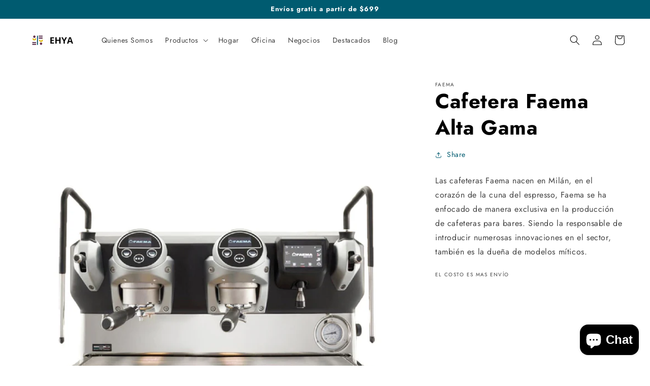

--- FILE ---
content_type: text/javascript; charset=utf-8
request_url: https://ehyacafe.com/apps/langshop/store/config.liquid.js
body_size: 5036
content:
{
    "currentLanguage": "es",
    "currentCurrency": "mxn",
    "currentCountry": "MX",
    "shopifyLocales": [{"code":"es","name":"Español","endonym_name":"Español","rootUrl":"\/"},{"code":"en","name":"Inglés","endonym_name":"English","rootUrl":"\/en"}    ],
    "shopifyCountries": [{"code":"AF","name":"Afganistán", "currency":"MXN"},{"code":"AL","name":"Albania", "currency":"MXN"},{"code":"DE","name":"Alemania", "currency":"MXN"},{"code":"AD","name":"Andorra", "currency":"MXN"},{"code":"AO","name":"Angola", "currency":"MXN"},{"code":"AI","name":"Anguila", "currency":"MXN"},{"code":"AG","name":"Antigua y Barbuda", "currency":"MXN"},{"code":"SA","name":"Arabia Saudí", "currency":"MXN"},{"code":"DZ","name":"Argelia", "currency":"MXN"},{"code":"AR","name":"Argentina", "currency":"MXN"},{"code":"AM","name":"Armenia", "currency":"MXN"},{"code":"AW","name":"Aruba", "currency":"MXN"},{"code":"AU","name":"Australia", "currency":"MXN"},{"code":"AT","name":"Austria", "currency":"MXN"},{"code":"AZ","name":"Azerbaiyán", "currency":"MXN"},{"code":"BS","name":"Bahamas", "currency":"MXN"},{"code":"BD","name":"Bangladés", "currency":"MXN"},{"code":"BB","name":"Barbados", "currency":"MXN"},{"code":"BH","name":"Baréin", "currency":"MXN"},{"code":"BE","name":"Bélgica", "currency":"MXN"},{"code":"BZ","name":"Belice", "currency":"MXN"},{"code":"BJ","name":"Benín", "currency":"MXN"},{"code":"BM","name":"Bermudas", "currency":"MXN"},{"code":"BY","name":"Bielorrusia", "currency":"MXN"},{"code":"BO","name":"Bolivia", "currency":"MXN"},{"code":"BA","name":"Bosnia y Herzegovina", "currency":"MXN"},{"code":"BW","name":"Botsuana", "currency":"MXN"},{"code":"BR","name":"Brasil", "currency":"MXN"},{"code":"BN","name":"Brunéi", "currency":"MXN"},{"code":"BG","name":"Bulgaria", "currency":"MXN"},{"code":"BF","name":"Burkina Faso", "currency":"MXN"},{"code":"BI","name":"Burundi", "currency":"MXN"},{"code":"BT","name":"Bután", "currency":"MXN"},{"code":"CV","name":"Cabo Verde", "currency":"MXN"},{"code":"KH","name":"Camboya", "currency":"MXN"},{"code":"CM","name":"Camerún", "currency":"MXN"},{"code":"CA","name":"Canadá", "currency":"MXN"},{"code":"BQ","name":"Caribe neerlandés", "currency":"MXN"},{"code":"QA","name":"Catar", "currency":"MXN"},{"code":"TD","name":"Chad", "currency":"MXN"},{"code":"CZ","name":"Chequia", "currency":"MXN"},{"code":"CL","name":"Chile", "currency":"MXN"},{"code":"CN","name":"China", "currency":"MXN"},{"code":"CY","name":"Chipre", "currency":"MXN"},{"code":"VA","name":"Ciudad del Vaticano", "currency":"MXN"},{"code":"CO","name":"Colombia", "currency":"MXN"},{"code":"KM","name":"Comoras", "currency":"MXN"},{"code":"CG","name":"Congo", "currency":"MXN"},{"code":"KR","name":"Corea del Sur", "currency":"MXN"},{"code":"CR","name":"Costa Rica", "currency":"MXN"},{"code":"CI","name":"Côte d’Ivoire", "currency":"MXN"},{"code":"HR","name":"Croacia", "currency":"MXN"},{"code":"CW","name":"Curazao", "currency":"MXN"},{"code":"DK","name":"Dinamarca", "currency":"MXN"},{"code":"DM","name":"Dominica", "currency":"MXN"},{"code":"EC","name":"Ecuador", "currency":"MXN"},{"code":"EG","name":"Egipto", "currency":"MXN"},{"code":"SV","name":"El Salvador", "currency":"MXN"},{"code":"AE","name":"Emiratos Árabes Unidos", "currency":"MXN"},{"code":"ER","name":"Eritrea", "currency":"MXN"},{"code":"SK","name":"Eslovaquia", "currency":"MXN"},{"code":"SI","name":"Eslovenia", "currency":"MXN"},{"code":"ES","name":"España", "currency":"MXN"},{"code":"US","name":"Estados Unidos", "currency":"MXN"},{"code":"EE","name":"Estonia", "currency":"MXN"},{"code":"SZ","name":"Esuatini", "currency":"MXN"},{"code":"ET","name":"Etiopía", "currency":"MXN"},{"code":"PH","name":"Filipinas", "currency":"MXN"},{"code":"FI","name":"Finlandia", "currency":"MXN"},{"code":"FJ","name":"Fiyi", "currency":"MXN"},{"code":"FR","name":"Francia", "currency":"MXN"},{"code":"GA","name":"Gabón", "currency":"MXN"},{"code":"GM","name":"Gambia", "currency":"MXN"},{"code":"GE","name":"Georgia", "currency":"MXN"},{"code":"GH","name":"Ghana", "currency":"MXN"},{"code":"GI","name":"Gibraltar", "currency":"MXN"},{"code":"GD","name":"Granada", "currency":"MXN"},{"code":"GR","name":"Grecia", "currency":"MXN"},{"code":"GL","name":"Groenlandia", "currency":"MXN"},{"code":"GP","name":"Guadalupe", "currency":"MXN"},{"code":"GT","name":"Guatemala", "currency":"MXN"},{"code":"GF","name":"Guayana Francesa", "currency":"MXN"},{"code":"GG","name":"Guernesey", "currency":"MXN"},{"code":"GN","name":"Guinea", "currency":"MXN"},{"code":"GQ","name":"Guinea Ecuatorial", "currency":"MXN"},{"code":"GW","name":"Guinea-Bisáu", "currency":"MXN"},{"code":"GY","name":"Guyana", "currency":"MXN"},{"code":"HT","name":"Haití", "currency":"MXN"},{"code":"HN","name":"Honduras", "currency":"MXN"},{"code":"HU","name":"Hungría", "currency":"MXN"},{"code":"IN","name":"India", "currency":"MXN"},{"code":"ID","name":"Indonesia", "currency":"MXN"},{"code":"IQ","name":"Irak", "currency":"MXN"},{"code":"IE","name":"Irlanda", "currency":"MXN"},{"code":"NF","name":"Isla Norfolk", "currency":"MXN"},{"code":"IM","name":"Isla de Man", "currency":"MXN"},{"code":"CX","name":"Isla de Navidad", "currency":"MXN"},{"code":"AC","name":"Isla de la Ascensión", "currency":"MXN"},{"code":"IS","name":"Islandia", "currency":"MXN"},{"code":"AX","name":"Islas Aland", "currency":"MXN"},{"code":"KY","name":"Islas Caimán", "currency":"MXN"},{"code":"CC","name":"Islas Cocos", "currency":"MXN"},{"code":"CK","name":"Islas Cook", "currency":"MXN"},{"code":"FO","name":"Islas Feroe", "currency":"MXN"},{"code":"GS","name":"Islas Georgia del Sur y Sandwich del Sur", "currency":"MXN"},{"code":"FK","name":"Islas Malvinas", "currency":"MXN"},{"code":"PN","name":"Islas Pitcairn", "currency":"MXN"},{"code":"SB","name":"Islas Salomón", "currency":"MXN"},{"code":"TC","name":"Islas Turcas y Caicos", "currency":"MXN"},{"code":"VG","name":"Islas Vírgenes Británicas", "currency":"MXN"},{"code":"UM","name":"Islas menores alejadas de EE. UU.", "currency":"MXN"},{"code":"IL","name":"Israel", "currency":"MXN"},{"code":"IT","name":"Italia", "currency":"MXN"},{"code":"JM","name":"Jamaica", "currency":"MXN"},{"code":"JP","name":"Japón", "currency":"MXN"},{"code":"JE","name":"Jersey", "currency":"MXN"},{"code":"JO","name":"Jordania", "currency":"MXN"},{"code":"KZ","name":"Kazajistán", "currency":"MXN"},{"code":"KE","name":"Kenia", "currency":"MXN"},{"code":"KG","name":"Kirguistán", "currency":"MXN"},{"code":"KI","name":"Kiribati", "currency":"MXN"},{"code":"XK","name":"Kosovo", "currency":"MXN"},{"code":"KW","name":"Kuwait", "currency":"MXN"},{"code":"LA","name":"Laos", "currency":"MXN"},{"code":"LS","name":"Lesoto", "currency":"MXN"},{"code":"LV","name":"Letonia", "currency":"MXN"},{"code":"LB","name":"Líbano", "currency":"MXN"},{"code":"LR","name":"Liberia", "currency":"MXN"},{"code":"LY","name":"Libia", "currency":"MXN"},{"code":"LI","name":"Liechtenstein", "currency":"MXN"},{"code":"LT","name":"Lituania", "currency":"MXN"},{"code":"LU","name":"Luxemburgo", "currency":"MXN"},{"code":"MK","name":"Macedonia del Norte", "currency":"MXN"},{"code":"MG","name":"Madagascar", "currency":"MXN"},{"code":"MY","name":"Malasia", "currency":"MXN"},{"code":"MW","name":"Malaui", "currency":"MXN"},{"code":"MV","name":"Maldivas", "currency":"MXN"},{"code":"ML","name":"Mali", "currency":"MXN"},{"code":"MT","name":"Malta", "currency":"MXN"},{"code":"MA","name":"Marruecos", "currency":"MXN"},{"code":"MQ","name":"Martinica", "currency":"MXN"},{"code":"MU","name":"Mauricio", "currency":"MXN"},{"code":"MR","name":"Mauritania", "currency":"MXN"},{"code":"YT","name":"Mayotte", "currency":"MXN"},{"code":"MX","name":"México", "currency":"MXN"},{"code":"MD","name":"Moldavia", "currency":"MXN"},{"code":"MC","name":"Mónaco", "currency":"MXN"},{"code":"MN","name":"Mongolia", "currency":"MXN"},{"code":"ME","name":"Montenegro", "currency":"MXN"},{"code":"MS","name":"Montserrat", "currency":"MXN"},{"code":"MZ","name":"Mozambique", "currency":"MXN"},{"code":"MM","name":"Myanmar (Birmania)", "currency":"MXN"},{"code":"NA","name":"Namibia", "currency":"MXN"},{"code":"NR","name":"Nauru", "currency":"MXN"},{"code":"NP","name":"Nepal", "currency":"MXN"},{"code":"NI","name":"Nicaragua", "currency":"MXN"},{"code":"NE","name":"Níger", "currency":"MXN"},{"code":"NG","name":"Nigeria", "currency":"MXN"},{"code":"NU","name":"Niue", "currency":"MXN"},{"code":"NO","name":"Noruega", "currency":"MXN"},{"code":"NC","name":"Nueva Caledonia", "currency":"MXN"},{"code":"NZ","name":"Nueva Zelanda", "currency":"MXN"},{"code":"OM","name":"Omán", "currency":"MXN"},{"code":"NL","name":"Países Bajos", "currency":"MXN"},{"code":"PK","name":"Pakistán", "currency":"MXN"},{"code":"PA","name":"Panamá", "currency":"MXN"},{"code":"PG","name":"Papúa Nueva Guinea", "currency":"MXN"},{"code":"PY","name":"Paraguay", "currency":"MXN"},{"code":"PE","name":"Perú", "currency":"MXN"},{"code":"PF","name":"Polinesia Francesa", "currency":"MXN"},{"code":"PL","name":"Polonia", "currency":"MXN"},{"code":"PT","name":"Portugal", "currency":"MXN"},{"code":"HK","name":"RAE de Hong Kong (China)", "currency":"MXN"},{"code":"MO","name":"RAE de Macao (China)", "currency":"MXN"},{"code":"GB","name":"Reino Unido", "currency":"MXN"},{"code":"CF","name":"República Centroafricana", "currency":"MXN"},{"code":"CD","name":"República Democrática del Congo", "currency":"MXN"},{"code":"DO","name":"República Dominicana", "currency":"MXN"},{"code":"RE","name":"Reunión", "currency":"MXN"},{"code":"RW","name":"Ruanda", "currency":"MXN"},{"code":"RO","name":"Rumanía", "currency":"MXN"},{"code":"RU","name":"Rusia", "currency":"MXN"},{"code":"EH","name":"Sáhara Occidental", "currency":"MXN"},{"code":"WS","name":"Samoa", "currency":"MXN"},{"code":"BL","name":"San Bartolomé", "currency":"MXN"},{"code":"KN","name":"San Cristóbal y Nieves", "currency":"MXN"},{"code":"SM","name":"San Marino", "currency":"MXN"},{"code":"MF","name":"San Martín", "currency":"MXN"},{"code":"PM","name":"San Pedro y Miquelón", "currency":"MXN"},{"code":"VC","name":"San Vicente y las Granadinas", "currency":"MXN"},{"code":"SH","name":"Santa Elena", "currency":"MXN"},{"code":"LC","name":"Santa Lucía", "currency":"MXN"},{"code":"ST","name":"Santo Tomé y Príncipe", "currency":"MXN"},{"code":"SN","name":"Senegal", "currency":"MXN"},{"code":"RS","name":"Serbia", "currency":"MXN"},{"code":"SC","name":"Seychelles", "currency":"MXN"},{"code":"SL","name":"Sierra Leona", "currency":"MXN"},{"code":"SG","name":"Singapur", "currency":"MXN"},{"code":"SX","name":"Sint Maarten", "currency":"MXN"},{"code":"SO","name":"Somalia", "currency":"MXN"},{"code":"LK","name":"Sri Lanka", "currency":"MXN"},{"code":"ZA","name":"Sudáfrica", "currency":"MXN"},{"code":"SD","name":"Sudán", "currency":"MXN"},{"code":"SS","name":"Sudán del Sur", "currency":"MXN"},{"code":"SE","name":"Suecia", "currency":"MXN"},{"code":"CH","name":"Suiza", "currency":"MXN"},{"code":"SR","name":"Surinam", "currency":"MXN"},{"code":"SJ","name":"Svalbard y Jan Mayen", "currency":"MXN"},{"code":"TH","name":"Tailandia", "currency":"MXN"},{"code":"TW","name":"Taiwán", "currency":"MXN"},{"code":"TZ","name":"Tanzania", "currency":"MXN"},{"code":"TJ","name":"Tayikistán", "currency":"MXN"},{"code":"IO","name":"Territorio Británico del Océano Índico", "currency":"MXN"},{"code":"TF","name":"Territorios Australes Franceses", "currency":"MXN"},{"code":"PS","name":"Territorios Palestinos", "currency":"MXN"},{"code":"TL","name":"Timor-Leste", "currency":"MXN"},{"code":"TG","name":"Togo", "currency":"MXN"},{"code":"TK","name":"Tokelau", "currency":"MXN"},{"code":"TO","name":"Tonga", "currency":"MXN"},{"code":"TT","name":"Trinidad y Tobago", "currency":"MXN"},{"code":"TA","name":"Tristán de Acuña", "currency":"MXN"},{"code":"TN","name":"Túnez", "currency":"MXN"},{"code":"TM","name":"Turkmenistán", "currency":"MXN"},{"code":"TR","name":"Turquía", "currency":"MXN"},{"code":"TV","name":"Tuvalu", "currency":"MXN"},{"code":"UA","name":"Ucrania", "currency":"MXN"},{"code":"UG","name":"Uganda", "currency":"MXN"},{"code":"UY","name":"Uruguay", "currency":"MXN"},{"code":"UZ","name":"Uzbekistán", "currency":"MXN"},{"code":"VU","name":"Vanuatu", "currency":"MXN"},{"code":"VE","name":"Venezuela", "currency":"MXN"},{"code":"VN","name":"Vietnam", "currency":"MXN"},{"code":"WF","name":"Wallis y Futuna", "currency":"MXN"},{"code":"YE","name":"Yemen", "currency":"MXN"},{"code":"DJ","name":"Yibuti", "currency":"MXN"},{"code":"ZM","name":"Zambia", "currency":"MXN"},{"code":"ZW","name":"Zimbabue", "currency":"MXN"}  ],
    "shopifyCurrencies": ["MXN"],
    "originalLanguage": {"code":"es","alias":null,"title":"Spanish","icon":null,"published":true,"active":false},
    "targetLanguages": [{"code":"en","alias":null,"title":"English","icon":null,"published":true,"active":true}],
    "languagesSwitchers": {"languageCurrency":{"status":"admin","desktop":{"isActive":true,"generalCustomize":{"template":0,"displayed":"language","language":"code","languageFlag":true,"currency":"code","currencyFlag":true,"switcher":"floating","position":"bottom-left","verticalSliderValue":4,"verticalSliderDimension":"px","horizontalSliderValue":4,"horizontalSliderDimension":"px"},"advancedCustomize":{"switcherStyle":{"flagRounding":0,"flagRoundingDimension":"px","flagPosition":"left","backgroundColor":"#FFFFFF","padding":{"left":16,"top":14,"right":16,"bottom":14},"paddingDimension":"px","fontSize":18,"fontSizeDimension":"px","fontFamily":"inherit","fontColor":"#202223","borderWidth":0,"borderWidthDimension":"px","borderRadius":0,"borderRadiusDimension":"px","borderColor":"#FFFFFF"},"dropDownStyle":{"backgroundColor":"#FFFFFF","padding":{"left":16,"top":12,"right":16,"bottom":12},"paddingDimension":"px","fontSize":18,"fontSizeDimension":"px","fontFamily":"inherit","fontColor":"#202223","borderWidth":0,"borderWidthDimension":"px","borderRadius":0,"borderRadiusDimension":"px","borderColor":"#FFFFFF"},"arrow":{"size":6,"sizeDimension":"px","color":"#1D1D1D"}}},"mobile":{"isActive":true,"sameAsDesktop":true,"generalCustomize":{"template":0,"displayed":"language","language":"code","languageFlag":true,"currency":"code","currencyFlag":true,"switcher":"floating","position":"bottom-left","verticalSliderValue":4,"verticalSliderDimension":"px","horizontalSliderValue":4,"horizontalSliderDimension":"px"},"advancedCustomize":{"switcherStyle":{"flagRounding":0,"flagRoundingDimension":"px","flagPosition":"left","backgroundColor":"#FFFFFF","padding":{"left":16,"top":14,"right":16,"bottom":14},"paddingDimension":"px","fontSize":18,"fontSizeDimension":"px","fontFamily":"inherit","fontColor":"#202223","borderWidth":0,"borderWidthDimension":"px","borderRadius":0,"borderRadiusDimension":"px","borderColor":"#FFFFFF"},"dropDownStyle":{"backgroundColor":"#FFFFFF","padding":{"left":16,"top":12,"right":16,"bottom":12},"paddingDimension":"px","fontSize":18,"fontSizeDimension":"px","fontFamily":"inherit","fontColor":"#202223","borderWidth":0,"borderWidthDimension":"px","borderRadius":0,"borderRadiusDimension":"px","borderColor":"#FFFFFF"},"arrow":{"size":6,"sizeDimension":"px","color":"#1D1D1D"}}},"isDefault":false},"autoDetection":{"status":"admin-only","alertType":"popup","popupContainer":{"position":"center","backgroundColor":"#FFFFFF","width":700,"widthDimension":"px","padding":{"left":20,"top":20,"right":20,"bottom":20},"paddingDimension":"px","borderWidth":0,"borderWidthDimension":"px","borderRadius":8,"borderRadiusDimension":"px","borderColor":"#FFFFFF","fontSize":18,"fontSizeDimension":"px","fontFamily":"inherit","fontColor":"#202223"},"bannerContainer":{"position":"top","backgroundColor":"#FFFFFF","width":8,"widthDimension":"px","padding":{"left":20,"top":20,"right":20,"bottom":20},"paddingDimension":"px","borderWidth":0,"borderWidthDimension":"px","borderRadius":8,"borderRadiusDimension":"px","borderColor":"#FFFFFF","fontSize":18,"fontSizeDimension":"px","fontFamily":"inherit","fontColor":"#202223"},"selectorContainer":{"backgroundColor":"#FFFFFF","padding":{"left":8,"top":8,"right":8,"bottom":8},"paddingDimension":"px","borderWidth":0,"borderWidthDimension":"px","borderRadius":8,"borderRadiusDimension":"px","borderColor":"#FFFFFF","fontSize":18,"fontSizeDimension":"px","fontFamily":"inherit","fontColor":"#202223"},"button":{"backgroundColor":"#FFFFFF","padding":{"left":8,"top":8,"right":8,"bottom":8},"paddingDimension":"px","borderWidth":0,"borderWidthDimension":"px","borderRadius":8,"borderRadiusDimension":"px","borderColor":"#FFFFFF","fontSize":18,"fontSizeDimension":"px","fontFamily":"inherit","fontColor":"#202223"},"closeIcon":{"size":16,"sizeDimension":"px","color":"#1D1D1D"}}},
    "defaultCurrency": {"code":"mxn","title":"Mexican Peso","icon":null,"rate":19.8722,"formatWithCurrency":"${{amount}} MXN","formatWithoutCurrency":"${{amount}}"},
    "targetCurrencies": [{"code":"usd","title":"US Dollar","icon":null,"rate":1,"formatWithCurrency":"${{amount}} USD","formatWithoutCurrency":"${{amount}}","id":"usd"},{"code":"cad","title":"Canadian Dollar","icon":null,"rate":1.2985,"formatWithCurrency":"${{amount}} CAD","formatWithoutCurrency":"${{amount}}","id":"cad"}],
    "currenciesSwitchers": [{"id":57922569,"title":"America Curren","type":"dropdown","status":"published","display":"all","position":"bottom-right","offset":"10px","shortTitles":true,"isolateStyles":false,"icons":"rounded","sprite":"flags","defaultStyles":true,"devices":{"mobile":{"visible":true,"minWidth":null,"maxWidth":{"value":480,"dimension":"px"}},"tablet":{"visible":true,"minWidth":{"value":481,"dimension":"px"},"maxWidth":{"value":1023,"dimension":"px"}},"desktop":{"visible":true,"minWidth":{"value":1024,"dimension":"px"},"maxWidth":null}},"styles":{"dropdown":{"activeContainer":{"padding":{"top":{"value":8,"dimension":"px"},"right":{"value":10,"dimension":"px"},"bottom":{"value":8,"dimension":"px"},"left":{"value":10,"dimension":"px"}},"background":"rgba(255,255,255,.95)","borderRadius":{"topLeft":{"value":0,"dimension":"px"},"topRight":{"value":0,"dimension":"px"},"bottomLeft":{"value":0,"dimension":"px"},"bottomRight":{"value":0,"dimension":"px"}},"borderTop":{"color":"rgba(224, 224, 224, 1)","style":"solid","width":{"value":1,"dimension":"px"}},"borderRight":{"color":"rgba(224, 224, 224, 1)","style":"solid","width":{"value":1,"dimension":"px"}},"borderBottom":{"color":"rgba(224, 224, 224, 1)","style":"solid","width":{"value":1,"dimension":"px"}},"borderLeft":{"color":"rgba(224, 224, 224, 1)","style":"solid","width":{"value":1,"dimension":"px"}}},"activeContainerHovered":null,"activeItem":{"fontSize":{"value":13,"dimension":"px"},"fontFamily":"Open Sans","color":"rgba(39, 46, 49, 1)"},"activeItemHovered":null,"activeItemIcon":{"offset":{"value":10,"dimension":"px"},"position":"left"},"dropdownContainer":{"animation":"sliding","background":"rgba(255,255,255,.95)","borderRadius":{"topLeft":{"value":0,"dimension":"px"},"topRight":{"value":0,"dimension":"px"},"bottomLeft":{"value":0,"dimension":"px"},"bottomRight":{"value":0,"dimension":"px"}},"borderTop":{"color":"rgba(224, 224, 224, 1)","style":"solid","width":{"value":1,"dimension":"px"}},"borderRight":{"color":"rgba(224, 224, 224, 1)","style":"solid","width":{"value":1,"dimension":"px"}},"borderBottom":{"color":"rgba(224, 224, 224, 1)","style":"solid","width":{"value":1,"dimension":"px"}},"borderLeft":{"color":"rgba(224, 224, 224, 1)","style":"solid","width":{"value":1,"dimension":"px"}},"padding":{"top":{"value":0,"dimension":"px"},"right":{"value":0,"dimension":"px"},"bottom":{"value":0,"dimension":"px"},"left":{"value":0,"dimension":"px"}}},"dropdownContainerHovered":null,"dropdownItem":{"padding":{"top":{"value":8,"dimension":"px"},"right":{"value":10,"dimension":"px"},"bottom":{"value":8,"dimension":"px"},"left":{"value":10,"dimension":"px"}},"fontSize":{"value":13,"dimension":"px"},"fontFamily":"Open Sans","color":"rgba(39, 46, 49, 1)"},"dropdownItemHovered":{"color":"rgba(27, 160, 227, 1)"},"dropdownItemIcon":{"position":"left","offset":{"value":10,"dimension":"px"}},"arrow":{"color":"rgba(39, 46, 49, 1)","position":"right","offset":{"value":20,"dimension":"px"},"size":{"value":6,"dimension":"px"}}},"inline":{"container":{"background":"rgba(255,255,255,.95)","borderRadius":{"topLeft":{"value":4,"dimension":"px"},"topRight":{"value":4,"dimension":"px"},"bottomLeft":{"value":4,"dimension":"px"},"bottomRight":{"value":4,"dimension":"px"}},"borderTop":{"color":"rgba(224, 224, 224, 1)","style":"solid","width":{"value":1,"dimension":"px"}},"borderRight":{"color":"rgba(224, 224, 224, 1)","style":"solid","width":{"value":1,"dimension":"px"}},"borderBottom":{"color":"rgba(224, 224, 224, 1)","style":"solid","width":{"value":1,"dimension":"px"}},"borderLeft":{"color":"rgba(224, 224, 224, 1)","style":"solid","width":{"value":1,"dimension":"px"}}},"containerHovered":null,"item":{"background":"transparent","padding":{"top":{"value":8,"dimension":"px"},"right":{"value":10,"dimension":"px"},"bottom":{"value":8,"dimension":"px"},"left":{"value":10,"dimension":"px"}},"fontSize":{"value":13,"dimension":"px"},"fontFamily":"Open Sans","color":"rgba(39, 46, 49, 1)"},"itemHovered":{"background":"rgba(245, 245, 245, 1)","color":"rgba(39, 46, 49, 1)"},"itemActive":{"background":"rgba(245, 245, 245, 1)","color":"rgba(27, 160, 227, 1)"},"itemIcon":{"position":"left","offset":{"value":10,"dimension":"px"}}},"ios":{"activeContainer":{"padding":{"top":{"value":0,"dimension":"px"},"right":{"value":0,"dimension":"px"},"bottom":{"value":0,"dimension":"px"},"left":{"value":0,"dimension":"px"}},"background":"rgba(255,255,255,.95)","borderRadius":{"topLeft":{"value":0,"dimension":"px"},"topRight":{"value":0,"dimension":"px"},"bottomLeft":{"value":0,"dimension":"px"},"bottomRight":{"value":0,"dimension":"px"}},"borderTop":{"color":"rgba(224, 224, 224, 1)","style":"solid","width":{"value":1,"dimension":"px"}},"borderRight":{"color":"rgba(224, 224, 224, 1)","style":"solid","width":{"value":1,"dimension":"px"}},"borderBottom":{"color":"rgba(224, 224, 224, 1)","style":"solid","width":{"value":1,"dimension":"px"}},"borderLeft":{"color":"rgba(224, 224, 224, 1)","style":"solid","width":{"value":1,"dimension":"px"}}},"activeContainerHovered":null,"activeItem":{"fontSize":{"value":13,"dimension":"px"},"fontFamily":"Open Sans","color":"rgba(39, 46, 49, 1)","padding":{"top":{"value":8,"dimension":"px"},"right":{"value":10,"dimension":"px"},"bottom":{"value":8,"dimension":"px"},"left":{"value":10,"dimension":"px"}}},"activeItemHovered":null,"activeItemIcon":{"position":"left","offset":{"value":10,"dimension":"px"}},"modalOverlay":{"background":"rgba(0, 0, 0, 0.7)"},"wheelButtonsContainer":{"background":"rgba(255, 255, 255, 1)","padding":{"top":{"value":8,"dimension":"px"},"right":{"value":10,"dimension":"px"},"bottom":{"value":8,"dimension":"px"},"left":{"value":10,"dimension":"px"}},"borderTop":{"color":"rgba(224, 224, 224, 1)","style":"solid","width":{"value":0,"dimension":"px"}},"borderRight":{"color":"rgba(224, 224, 224, 1)","style":"solid","width":{"value":0,"dimension":"px"}},"borderBottom":{"color":"rgba(224, 224, 224, 1)","style":"solid","width":{"value":1,"dimension":"px"}},"borderLeft":{"color":"rgba(224, 224, 224, 1)","style":"solid","width":{"value":0,"dimension":"px"}}},"wheelCloseButton":{"fontSize":{"value":14,"dimension":"px"},"fontFamily":"Open Sans","color":"rgba(39, 46, 49, 1)","fontWeight":"bold"},"wheelCloseButtonHover":null,"wheelSubmitButton":{"fontSize":{"value":14,"dimension":"px"},"fontFamily":"Open Sans","color":"rgba(39, 46, 49, 1)","fontWeight":"bold"},"wheelSubmitButtonHover":null,"wheelPanelContainer":{"background":"rgba(255, 255, 255, 1)"},"wheelLine":{"borderTop":{"color":"rgba(224, 224, 224, 1)","style":"solid","width":{"value":1,"dimension":"px"}},"borderRight":{"color":"rgba(224, 224, 224, 1)","style":"solid","width":{"value":0,"dimension":"px"}},"borderBottom":{"color":"rgba(224, 224, 224, 1)","style":"solid","width":{"value":1,"dimension":"px"}},"borderLeft":{"color":"rgba(224, 224, 224, 1)","style":"solid","width":{"value":0,"dimension":"px"}}},"wheelItem":{"background":"transparent","padding":{"top":{"value":8,"dimension":"px"},"right":{"value":10,"dimension":"px"},"bottom":{"value":8,"dimension":"px"},"left":{"value":10,"dimension":"px"}},"fontSize":{"value":13,"dimension":"px"},"fontFamily":"Open Sans","color":"rgba(39, 46, 49, 1)","justifyContent":"flex-start"},"wheelItemIcon":{"position":"left","offset":{"value":10,"dimension":"px"}}},"modal":{"activeContainer":{"padding":{"top":{"value":0,"dimension":"px"},"right":{"value":0,"dimension":"px"},"bottom":{"value":0,"dimension":"px"},"left":{"value":0,"dimension":"px"}},"background":"rgba(255,255,255,.95)","borderRadius":{"topLeft":{"value":0,"dimension":"px"},"topRight":{"value":0,"dimension":"px"},"bottomLeft":{"value":0,"dimension":"px"},"bottomRight":{"value":0,"dimension":"px"}},"borderTop":{"color":"rgba(224, 224, 224, 1)","style":"solid","width":{"value":1,"dimension":"px"}},"borderRight":{"color":"rgba(224, 224, 224, 1)","style":"solid","width":{"value":1,"dimension":"px"}},"borderBottom":{"color":"rgba(224, 224, 224, 1)","style":"solid","width":{"value":1,"dimension":"px"}},"borderLeft":{"color":"rgba(224, 224, 224, 1)","style":"solid","width":{"value":1,"dimension":"px"}}},"activeContainerHovered":null,"activeItem":{"fontSize":{"value":13,"dimension":"px"},"fontFamily":"Open Sans","color":"rgba(39, 46, 49, 1)","padding":{"top":{"value":8,"dimension":"px"},"right":{"value":10,"dimension":"px"},"bottom":{"value":8,"dimension":"px"},"left":{"value":10,"dimension":"px"}}},"activeItemHovered":null,"activeItemIcon":{"position":"left","offset":{"value":10,"dimension":"px"}},"modalOverlay":{"background":"rgba(0, 0, 0, 0.7)"},"modalContent":{"animation":"sliding-down","background":"rgba(255, 255, 255, 1)","maxHeight":{"value":80,"dimension":"vh"},"maxWidth":{"value":80,"dimension":"vw"},"width":{"value":320,"dimension":"px"}},"modalContentHover":null,"modalItem":{"reverseElements":true,"fontSize":{"value":11,"dimension":"px"},"fontFamily":"Open Sans","color":"rgba(102, 102, 102, 1)","textTransform":"uppercase","fontWeight":"bold","justifyContent":"space-between","letterSpacing":{"value":3,"dimension":"px"},"padding":{"top":{"value":20,"dimension":"px"},"right":{"value":26,"dimension":"px"},"bottom":{"value":20,"dimension":"px"},"left":{"value":26,"dimension":"px"}}},"modalItemIcon":{"offset":{"value":20,"dimension":"px"}},"modalItemRadio":{"size":{"value":20,"dimension":"px"},"offset":{"value":20,"dimension":"px"},"color":"rgba(193, 202, 202, 1)"},"modalItemHovered":{"background":"rgba(255, 103, 99, 0.5)","color":"rgba(254, 236, 233, 1)"},"modalItemHoveredRadio":{"size":{"value":20,"dimension":"px"},"offset":{"value":20,"dimension":"px"},"color":"rgba(254, 236, 233, 1)"},"modalActiveItem":{"fontSize":{"value":15,"dimension":"px"},"color":"rgba(254, 236, 233, 1)","background":"rgba(255, 103, 99, 1)"},"modalActiveItemRadio":{"size":{"value":24,"dimension":"px"},"offset":{"value":18,"dimension":"px"},"color":"rgba(255, 255, 255, 1)"},"modalActiveItemHovered":null,"modalActiveItemHoveredRadio":null},"select":{"container":{"background":"rgba(255,255,255, 1)","borderRadius":{"topLeft":{"value":4,"dimension":"px"},"topRight":{"value":4,"dimension":"px"},"bottomLeft":{"value":4,"dimension":"px"},"bottomRight":{"value":4,"dimension":"px"}},"borderTop":{"color":"rgba(204, 204, 204, 1)","style":"solid","width":{"value":1,"dimension":"px"}},"borderRight":{"color":"rgba(204, 204, 204, 1)","style":"solid","width":{"value":1,"dimension":"px"}},"borderBottom":{"color":"rgba(204, 204, 204, 1)","style":"solid","width":{"value":1,"dimension":"px"}},"borderLeft":{"color":"rgba(204, 204, 204, 1)","style":"solid","width":{"value":1,"dimension":"px"}}},"text":{"padding":{"top":{"value":5,"dimension":"px"},"right":{"value":8,"dimension":"px"},"bottom":{"value":5,"dimension":"px"},"left":{"value":8,"dimension":"px"}},"fontSize":{"value":13,"dimension":"px"},"fontFamily":"Open Sans","color":"rgba(39, 46, 49, 1)"}}}}],
    "languageDetection": "browser",
    "languagesCountries": [{"code":"es","countries":["ar","bo","cl","co","cr","cu","do","ec","sv","gq","gt","hn","mx","ni","pa","py","pe","pr","es","uy","ve"]},{"code":"en","countries":["as","ai","ag","aw","au","bs","bh","bd","bb","bz","bm","bw","br","io","bn","kh","cm","ca","ky","cx","cc","ck","cy","dk","dm","eg","et","fk","fj","gm","gh","gi","gr","gl","gd","gu","gg","gy","hk","is","in","id","ie","im","il","jm","je","jo","ke","ki","kr","kw","la","lb","ls","lr","ly","my","mv","mt","mh","mu","fm","mc","ms","na","nr","np","an","nz","ng","nu","nf","mp","om","pk","pw","pg","ph","pn","qa","rw","sh","kn","lc","vc","ws","sc","sl","sg","sb","so","za","gs","lk","sd","sr","sz","sy","tz","th","tl","tk","to","tt","tc","tv","ug","ua","ae","gb","us","um","vu","vn","vg","vi","zm","zw","bq","ss","sx","cw"]}],
    "languagesBrowsers": [{"code":"es","browsers":["es"]},{"code":"en","browsers":["en"]}],
    "currencyDetection": "language",
    "currenciesLanguages": [{"code":"mxn","languages":["es"]},{"code":"usd","languages":["zh","nl","fil","haw","id","ja","pt","to"]},{"code":"cad","languages":["en","fr"]}],
    "currenciesCountries": [{"code":"mxn","countries":["mx"]},{"code":"usd","countries":["as","bq","ec","fm","gu","io","mh","mp","pr","pw","sv","tc","tl","um","us","vg","vi"]},{"code":"cad","countries":["ca"]}],
    "recommendationAlert": {"type":"banner","status":"published","isolateStyles":true,"styles":{"banner":{"bannerContainer":{"position":"top","spacing":10,"borderTop":{"color":"rgba(0,0,0,0.2)","style":"solid","width":{"value":0,"dimension":"px"}},"borderRadius":{"topLeft":{"value":0,"dimension":"px"},"topRight":{"value":0,"dimension":"px"},"bottomLeft":{"value":0,"dimension":"px"},"bottomRight":{"value":0,"dimension":"px"}},"borderRight":{"color":"rgba(0,0,0,0.2)","style":"solid","width":{"value":0,"dimension":"px"}},"borderBottom":{"color":"rgba(0,0,0,0.2)","style":"solid","width":{"value":1,"dimension":"px"}},"borderLeft":{"color":"rgba(0,0,0,0.2)","style":"solid","width":{"value":0,"dimension":"px"}},"padding":{"top":{"value":15,"dimension":"px"},"right":{"value":20,"dimension":"px"},"bottom":{"value":15,"dimension":"px"},"left":{"value":20,"dimension":"px"}},"background":"rgba(255, 255, 255, 1)"},"bannerMessage":{"fontSize":{"value":16,"dimension":"px"},"fontFamily":"Open Sans","fontStyle":"normal","fontWeight":"normal","lineHeight":"1.5","color":"rgba(39, 46, 49, 1)"},"selectorContainer":{"background":"rgba(244,244,244, 1)","borderRadius":{"topLeft":{"value":2,"dimension":"px"},"topRight":{"value":2,"dimension":"px"},"bottomLeft":{"value":2,"dimension":"px"},"bottomRight":{"value":2,"dimension":"px"}},"borderTop":{"color":"rgba(204, 204, 204, 1)","style":"solid","width":{"value":0,"dimension":"px"}},"borderRight":{"color":"rgba(204, 204, 204, 1)","style":"solid","width":{"value":0,"dimension":"px"}},"borderBottom":{"color":"rgba(204, 204, 204, 1)","style":"solid","width":{"value":0,"dimension":"px"}},"borderLeft":{"color":"rgba(204, 204, 204, 1)","style":"solid","width":{"value":0,"dimension":"px"}}},"selectorContainerHovered":null,"selectorText":{"padding":{"top":{"value":8,"dimension":"px"},"right":{"value":8,"dimension":"px"},"bottom":{"value":8,"dimension":"px"},"left":{"value":8,"dimension":"px"}},"fontSize":{"value":16,"dimension":"px"},"fontFamily":"Open Sans","fontStyle":"normal","fontWeight":"normal","lineHeight":"1.5","color":"rgba(39, 46, 49, 1)"},"selectorTextHovered":null,"changeButton":{"borderTop":{"color":"transparent","style":"solid","width":{"value":0,"dimension":"px"}},"borderRight":{"color":"transparent","style":"solid","width":{"value":0,"dimension":"px"}},"borderBottom":{"color":"transparent","style":"solid","width":{"value":0,"dimension":"px"}},"borderLeft":{"color":"transparent","style":"solid","width":{"value":0,"dimension":"px"}},"fontSize":{"value":16,"dimension":"px"},"fontStyle":"normal","fontWeight":"normal","lineHeight":"1.5","borderRadius":{"topLeft":{"value":2,"dimension":"px"},"topRight":{"value":2,"dimension":"px"},"bottomLeft":{"value":2,"dimension":"px"},"bottomRight":{"value":2,"dimension":"px"}},"padding":{"top":{"value":8,"dimension":"px"},"right":{"value":8,"dimension":"px"},"bottom":{"value":8,"dimension":"px"},"left":{"value":8,"dimension":"px"}},"background":"rgba(0, 0, 0, 1)","color":"rgba(255, 255, 255, 1)"},"changeButtonHovered":null,"closeButton":{"alignSelf":"baseline","fontSize":{"value":16,"dimension":"px"},"color":"rgba(0, 0, 0, 1)"},"closeButtonHovered":null},"popup":{"popupContainer":{"maxWidth":{"value":30,"dimension":"rem"},"position":"bottom-left","spacing":10,"offset":{"value":1,"dimension":"em"},"borderTop":{"color":"rgba(0,0,0,0.2)","style":"solid","width":{"value":0,"dimension":"px"}},"borderRight":{"color":"rgba(0,0,0,0.2)","style":"solid","width":{"value":0,"dimension":"px"}},"borderBottom":{"color":"rgba(0,0,0,0.2)","style":"solid","width":{"value":1,"dimension":"px"}},"borderLeft":{"color":"rgba(0,0,0,0.2)","style":"solid","width":{"value":0,"dimension":"px"}},"borderRadius":{"topLeft":{"value":0,"dimension":"px"},"topRight":{"value":0,"dimension":"px"},"bottomLeft":{"value":0,"dimension":"px"},"bottomRight":{"value":0,"dimension":"px"}},"padding":{"top":{"value":15,"dimension":"px"},"right":{"value":20,"dimension":"px"},"bottom":{"value":15,"dimension":"px"},"left":{"value":20,"dimension":"px"}},"background":"rgba(255, 255, 255, 1)"},"popupMessage":{"fontSize":{"value":16,"dimension":"px"},"fontFamily":"Open Sans","fontStyle":"normal","fontWeight":"normal","lineHeight":"1.5","color":"rgba(39, 46, 49, 1)"},"selectorContainer":{"background":"rgba(244,244,244, 1)","borderRadius":{"topLeft":{"value":2,"dimension":"px"},"topRight":{"value":2,"dimension":"px"},"bottomLeft":{"value":2,"dimension":"px"},"bottomRight":{"value":2,"dimension":"px"}},"borderTop":{"color":"rgba(204, 204, 204, 1)","style":"solid","width":{"value":0,"dimension":"px"}},"borderRight":{"color":"rgba(204, 204, 204, 1)","style":"solid","width":{"value":0,"dimension":"px"}},"borderBottom":{"color":"rgba(204, 204, 204, 1)","style":"solid","width":{"value":0,"dimension":"px"}},"borderLeft":{"color":"rgba(204, 204, 204, 1)","style":"solid","width":{"value":0,"dimension":"px"}}},"selectorContainerHovered":null,"selectorText":{"padding":{"top":{"value":8,"dimension":"px"},"right":{"value":8,"dimension":"px"},"bottom":{"value":8,"dimension":"px"},"left":{"value":8,"dimension":"px"}},"fontSize":{"value":16,"dimension":"px"},"fontFamily":"Open Sans","fontStyle":"normal","fontWeight":"normal","lineHeight":"1.5","color":"rgba(39, 46, 49, 1)"},"selectorTextHovered":null,"changeButton":{"borderTop":{"color":"transparent","style":"solid","width":{"value":0,"dimension":"px"}},"borderRight":{"color":"transparent","style":"solid","width":{"value":0,"dimension":"px"}},"borderBottom":{"color":"transparent","style":"solid","width":{"value":0,"dimension":"px"}},"borderLeft":{"color":"transparent","style":"solid","width":{"value":0,"dimension":"px"}},"fontSize":{"value":16,"dimension":"px"},"fontStyle":"normal","fontWeight":"normal","lineHeight":"1.5","borderRadius":{"topLeft":{"value":2,"dimension":"px"},"topRight":{"value":2,"dimension":"px"},"bottomLeft":{"value":2,"dimension":"px"},"bottomRight":{"value":2,"dimension":"px"}},"padding":{"top":{"value":8,"dimension":"px"},"right":{"value":8,"dimension":"px"},"bottom":{"value":8,"dimension":"px"},"left":{"value":8,"dimension":"px"}},"background":"rgba(0, 0, 0, 1)","color":"rgba(255, 255, 255, 1)"},"changeButtonHovered":null,"closeButton":{"alignSelf":"baseline","fontSize":{"value":16,"dimension":"px"},"color":"rgba(0, 0, 0, 1)"},"closeButtonHovered":null}}},
    "thirdPartyApps": null,
    "currencyInQueryParam":true,
    "allowAutomaticRedirects":false,
    "storeMoneyFormat": "$ {{amount}}",
    "storeMoneyWithCurrencyFormat": "$ {{amount}} MXN",
    "themeDynamics": [    ],
    "themeDynamicsActive":false,
    "dynamicThemeDomObserverInterval": 0,
    "abilities":[{"id":1,"name":"use-analytics","expiresAt":null},{"id":16,"name":"use-setup-free-translation","expiresAt":null},{"id":2,"name":"use-agency-translation","expiresAt":null}],
    "isAdmin":false,
    "isPreview":false,
    "i18n": {"es": {
          "recommendation_alert": {
            "currency_language_suggestion": null,
            "language_suggestion": null,
            "currency_suggestion": null,
            "change": null
          },
          "switchers": {
            "ios_switcher": {
              "done": "Hecho",
              "close": "Close"
            }
          },
          "languages": {"es": "Español"
,"en": "English"

          },
          "currencies": {"mxn": "Peso Mexicano","usd": "US Dollar","cad": "Canadian Dollar"}
        },"en": {
          "recommendation_alert": {
            "currency_language_suggestion": null,
            "language_suggestion": null,
            "currency_suggestion": null,
            "change": null
          },
          "switchers": {
            "ios_switcher": {
              "done": "Done",
              "close": "Close"
            }
          },
          "languages": {"en": "English"

          },
          "currencies": {"mxn": null,"usd": "US Dollar","cad": "Canadian Dollar"}
        }}
}